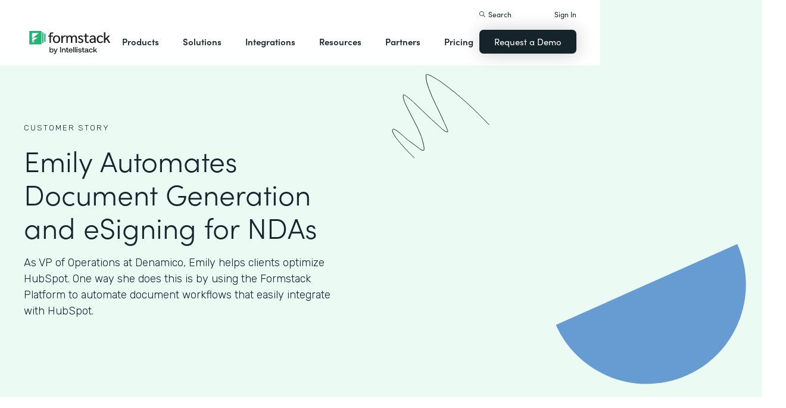

--- FILE ---
content_type: application/javascript; charset=utf-8
request_url: https://fast.wistia.com/embed/medias/z0iedi0z9p.jsonp
body_size: 3317
content:
window['wistiajsonp-/embed/medias/z0iedi0z9p.jsonp'] = {"media":{"accountId":150863,"accountKey":"wistia-production_150863","analyticsHost":"https://distillery.wistia.net","formsHost":"https://app.wistia.com","formEventsApi":"/form-stream/1.0.0","aspectRatio":1.7777777777777777,"assets":[{"is_enhanced":false,"type":"original","slug":"original","display_name":"Original File","details":{},"width":1280,"height":720,"size":243971604,"bitrate":6971,"public":true,"status":2,"progress":1.0,"metadata":{"served_by_media_api":1},"url":"https://embed-ssl.wistia.com/deliveries/eaacc0efc2b5ed462caa17fda8d9089d.bin","created_at":1617655064},{"is_enhanced":false,"type":"iphone_video","slug":"mp4_h264_370k","display_name":"360p","details":{},"container":"mp4","codec":"h264","width":640,"height":360,"ext":"mp4","size":12975733,"bitrate":370,"public":true,"status":2,"progress":1.0,"metadata":{"max_bitrate":57721,"early_max_bitrate":47898,"average_bitrate":47454,"av_stream_metadata":"{\"Video\":{\"Codec ID\":\"avc1\"},\"Audio\":{\"Codec ID\":\"mp4a-40-2\"}}"},"url":"https://embed-ssl.wistia.com/deliveries/4d888206848f096627881911cbfe3134f9032854.bin","created_at":1617655064,"segment_duration":3,"opt_vbitrate":1200},{"is_enhanced":false,"type":"mp4_video","slug":"mp4_h264_238k","display_name":"224p","details":{},"container":"mp4","codec":"h264","width":400,"height":224,"ext":"mp4","size":8351872,"bitrate":238,"public":true,"status":2,"progress":1.0,"metadata":{"max_bitrate":35140,"early_max_bitrate":30407,"average_bitrate":30544,"av_stream_metadata":"{\"Video\":{\"Codec ID\":\"avc1\"},\"Audio\":{\"Codec ID\":\"mp4a-40-2\"}}"},"url":"https://embed-ssl.wistia.com/deliveries/3acba71f36198bbcd6c5e0dbb05870ab7b1f76d8.bin","created_at":1617655064,"segment_duration":3,"opt_vbitrate":300},{"is_enhanced":false,"type":"md_mp4_video","slug":"mp4_h264_599k","display_name":"540p","details":{},"container":"mp4","codec":"h264","width":960,"height":540,"ext":"mp4","size":20961208,"bitrate":599,"public":true,"status":2,"progress":1.0,"metadata":{"max_bitrate":97393,"early_max_bitrate":76221,"average_bitrate":76659,"av_stream_metadata":"{\"Video\":{\"Codec ID\":\"avc1\"},\"Audio\":{\"Codec ID\":\"mp4a-40-2\"}}"},"url":"https://embed-ssl.wistia.com/deliveries/c6ecdf14bb20cdd92473de72ef10220bb4eff25f.bin","created_at":1617655064,"segment_duration":3,"opt_vbitrate":1800},{"is_enhanced":false,"type":"hd_mp4_video","slug":"mp4_h264_914k","display_name":"720p","details":{},"container":"mp4","codec":"h264","width":1280,"height":720,"ext":"mp4","size":31991805,"bitrate":914,"public":true,"status":2,"progress":1.0,"metadata":{"max_bitrate":150751,"early_max_bitrate":118293,"average_bitrate":117000,"av_stream_metadata":"{\"Video\":{\"Codec ID\":\"avc1\"},\"Audio\":{\"Codec ID\":\"mp4a-40-2\"}}"},"url":"https://embed-ssl.wistia.com/deliveries/3333abe420c87ac0f1379e95cb900bccb309ed8d.bin","created_at":1617655064,"segment_duration":3,"opt_vbitrate":3750},{"is_enhanced":false,"type":"storyboard","slug":"storyboard_2000x2260","display_name":"Storyboard","details":{},"width":2000,"height":2260,"ext":"jpg","size":773109,"bitrate":0,"public":true,"status":2,"progress":1.0,"metadata":{"frame_width":200,"frame_height":113,"frame_count":200,"av_stream_metadata":"null","aspect_ratio":1.7777777777777777},"url":"https://embed-ssl.wistia.com/deliveries/72f7be30d41c6bbfe6f316576482c23a3323726e.bin","created_at":1617655064},{"is_enhanced":false,"type":"still_image","slug":"still_image_1920x1080","display_name":"Thumbnail Image","details":{},"width":1920,"height":1080,"size":145538,"bitrate":0,"public":true,"status":2,"progress":1.0,"metadata":{"served_by_media_api":1},"url":"https://embed-ssl.wistia.com/deliveries/8091943445cd817a0565eef15a322127.bin","created_at":1617655219}],"branding":false,"createdAt":1617655064,"distilleryUrl":"https://distillery.wistia.com/x","duration":273.367,"enableCustomerLogo":true,"firstEmbedForAccount":false,"firstShareForAccount":false,"availableTranscripts":[{"bcp47LanguageTag":"en","familyName":"English","familyNativeName":"English","hasCaptions":true,"hasVideoStream":false,"name":"English","nativeName":"English","wistiaLanguageCode":"eng","language":"eng","ietf_language_tag":"eng","alpha3_terminologic":"eng","alpha3_bibliographic":"eng","iso639_2_language_code":"en","english_name":"English","native_name":"English","right_to_left":false,"alpha3Bibliographic":"eng","alpha3Terminologic":"eng","ietfLanguageTag":"eng","iso6392LanguageCode":"en","genericName":"English","genericNativeName":"English"}],"hashedId":"z0iedi0z9p","mediaId":71221261,"mediaKey":"wistia-production_71221261","mediaType":"Video","name":"Emily Hulstein about Formstack v02.mp4","preloadPreference":null,"progress":1.0,"protected":false,"projectId":9020149,"seoDescription":"a Practically Genius Folder video","showAbout":true,"status":2,"type":"Video","playableWithoutInstantHls":true,"stats":{"loadCount":24087,"playCount":681,"uniqueLoadCount":18197,"uniquePlayCount":521,"averageEngagement":0.116265},"trackingTransmitInterval":20,"liveStreamEventDetails":null,"integrations":{"google_analytics":true},"captions":[{"language":"eng","text":"[MUSIC PLAYING]\n\nOur biggest win when it comes to partnering with Formstack was our ability to take 40 hours of admin work a week for a client and cut that down to basically zero and improving the process as a whole for the business. We also improved their client experience and made it faster and easier for our customers to engage with our brand.\n\nI'm Emily Hulstein. I am the VP of operations and digital enablement at Denamico. And what we do is really take customer-centric technology solutions and implement them for businesses to help them grow and to grow scalably, specifically HubSpot or a HubSpot partner agency.\n\n[MUSIC PLAYING]\n\nIn all honesty, there wasn't a great solution out there to go into and capture data, push it into a document, get e-signature, and send that back to both the signer and the person who sent the document. Formstack was a no-brainer for us when we saw the way that it could work together with HubSpot.\n\n[MUSIC PLAYING]\n\nThe onboarding with Formstack has been great.\n\nWe've had a lot of different people that we can reach out to and work with who are there to support us.\n\nThey're fast to respond.\n\nThey're always on top of our questions. If we do have any issues, it's easy for us to submit tickets and to flag those issues but also have people to reach out to escalate those as well, which I think is one of the benefits of being a Formstack partner.\n\nThey truly are involved in the process. They're not just stepping back and saying go figure it out.\n\nThey've got a number of resources that we could utilize. Their team was super helpful.\n\n[MUSIC PLAYING]\n\nThe use case that we built out was essentially taking a form submission, taking that data, and routing it to fill a document that could be filled repeatedly by different people and different submissions over time. So we didn't have to recreate documents every single time. And for our client that we were working with, that was invaluable. They were spending about 40 hours a week just on admin time building out these documents week over week.\n\nBy automating this with Formstack, we were able to save the client something like 1,200 hours a year, which is a substantial amount of hours in administrative time and just gives time back to their business to focus on much higher level, higher value, more impactful things that were just maybe being missed or ignored because the time and capacity just wasn't there at their team.\n\n[MUSIC PLAYING]\n\nFormstack has helped us to simplify the process of getting ideas out the door. The client that we build it out for was sending a number of those every single day. We are also able to simplify or cut down the time to getting that NDA out to the recipient who needed to sign. Let's say process of inquiring, getting the NDA, signing it, and having that route back in a matter of minutes instead of hours or days.\n\n[MUSIC PLAYING]\n\nSometimes some of the processes that are taking your team the most time are the ones that they've been most closely tied to for a number of years. And people can hold on to those things because they feel like if they give that up, they're giving up a part of their job or losing impact or value to the business.\n\nReframing the opportunity to show them how automating a process can help actually free up time for them to do more impactful and higher value things can help get buy in from the team. That's going to be important to get buy in from to truly understand what you need to automate or how a process could be\n\n[MUSIC PLAYING]\n\nFormstack gives us a way to bring that capability to capture data that is HIPAA compliant and secure and to still be able to use that data and automate different components of their processes and their business using the HubSpot platform. Another reason that we recommend Formstack to our clients is because of the intense solution that it provides being able to capture data, automate, and route smart-filled documents using that data to your team, to your clients and to really expedite that process and create more visibility throughout that process."}],"hls_enabled":true,"embed_options":{"opaqueControls":false,"playerColor":"1c2f3a","playerColorGradient":{"on":false,"colors":[["#1c2f3a",0],["#8295a0",1]]},"plugin":{"requireEmail-v1":{"topText":"Ready to realize your practically genius idea?","bottomText":"Book a demo today to see how Formstack can help.","time":"before","askName":"true","allowSkip":"true","persistentTurnstile":"true","on":"true","async":"false","submitButtonText":"Book Demo","list":"156466","provider":"pardot_v2","conversionOpportunityKey":"wistia-production_5456561"},"captions-v1":{"on":"true"}},"volumeControl":"true","fullscreenButton":"true","controlsVisibleOnLoad":"true","bpbTime":"false","vulcan":true,"stillUrl":"https://embed-ssl.wistia.com/deliveries/8091943445cd817a0565eef15a322127.png","unalteredStillImageAsset":{"url":"https://embed-ssl.wistia.com/deliveries/8091943445cd817a0565eef15a322127.png","width":"1920","height":"1080"},"thumbnailAltText":"Emily Hulstein","audioDescriptionControl":"false","newRoundedIcons":true,"shouldShowCaptionsSettings":true},"embedOptions":{"opaqueControls":false,"playerColor":"1c2f3a","playerColorGradient":{"on":false,"colors":[["#1c2f3a",0],["#8295a0",1]]},"plugin":{"requireEmail-v1":{"topText":"Ready to realize your practically genius idea?","bottomText":"Book a demo today to see how Formstack can help.","time":"before","askName":"true","allowSkip":"true","persistentTurnstile":"true","on":"true","async":"false","submitButtonText":"Book Demo","list":"156466","provider":"pardot_v2","conversionOpportunityKey":"wistia-production_5456561"},"captions-v1":{"on":"true"}},"volumeControl":"true","fullscreenButton":"true","controlsVisibleOnLoad":"true","bpbTime":"false","vulcan":true,"stillUrl":"https://embed-ssl.wistia.com/deliveries/8091943445cd817a0565eef15a322127.png","unalteredStillImageAsset":{"url":"https://embed-ssl.wistia.com/deliveries/8091943445cd817a0565eef15a322127.png","width":"1920","height":"1080"},"thumbnailAltText":"Emily Hulstein","audioDescriptionControl":"false","newRoundedIcons":true,"shouldShowCaptionsSettings":true}},"options":{}};
